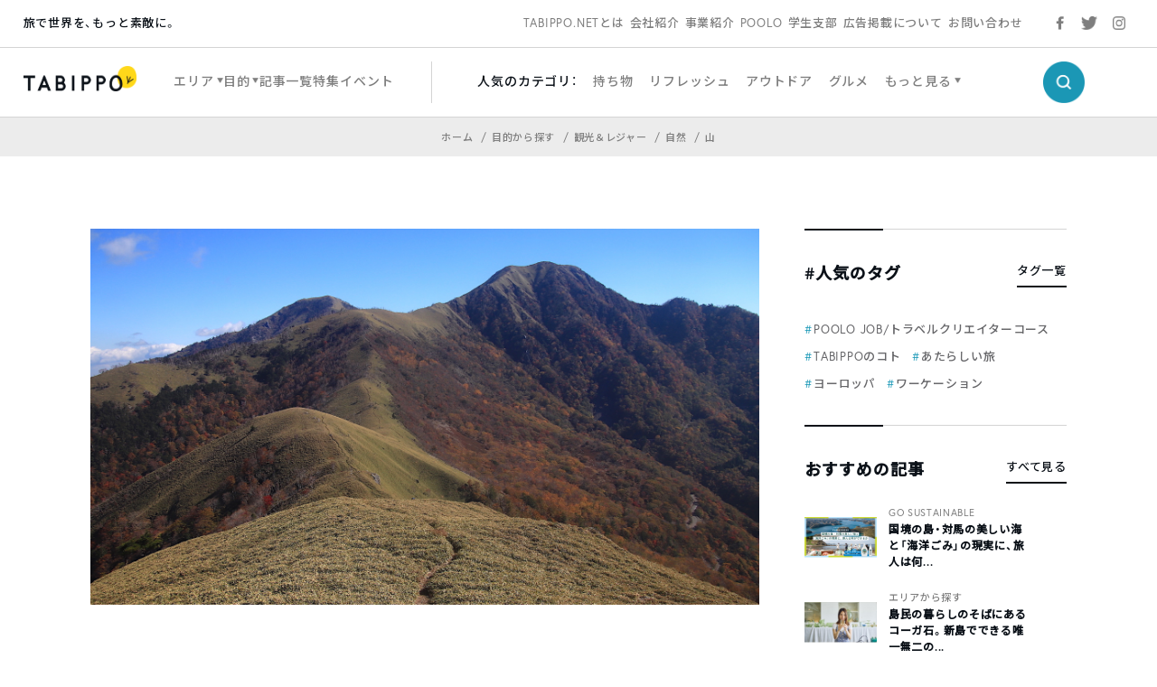

--- FILE ---
content_type: text/html; charset=utf-8
request_url: https://www.google.com/recaptcha/api2/aframe
body_size: 136
content:
<!DOCTYPE HTML><html><head><meta http-equiv="content-type" content="text/html; charset=UTF-8"></head><body><script nonce="3Oo9-bmz2hXgKaY9DiuPDQ">/** Anti-fraud and anti-abuse applications only. See google.com/recaptcha */ try{var clients={'sodar':'https://pagead2.googlesyndication.com/pagead/sodar?'};window.addEventListener("message",function(a){try{if(a.source===window.parent){var b=JSON.parse(a.data);var c=clients[b['id']];if(c){var d=document.createElement('img');d.src=c+b['params']+'&rc='+(localStorage.getItem("rc::a")?sessionStorage.getItem("rc::b"):"");window.document.body.appendChild(d);sessionStorage.setItem("rc::e",parseInt(sessionStorage.getItem("rc::e")||0)+1);localStorage.setItem("rc::h",'1769761008270');}}}catch(b){}});window.parent.postMessage("_grecaptcha_ready", "*");}catch(b){}</script></body></html>